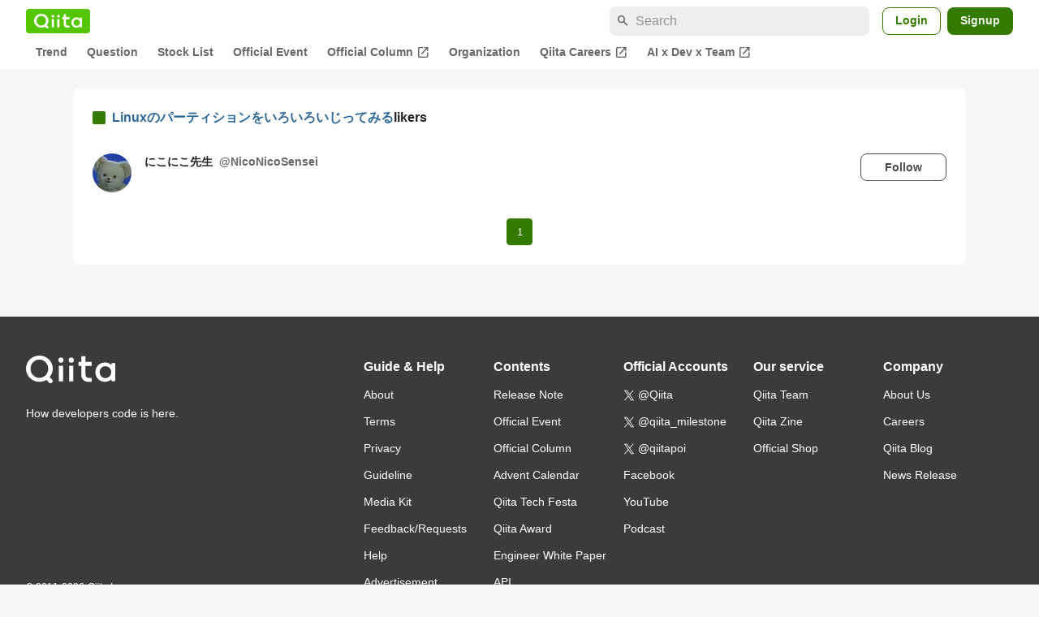

--- FILE ---
content_type: application/javascript; charset=utf-8
request_url: https://fundingchoicesmessages.google.com/f/AGSKWxW_XYapgenJsIOE6LEVHy19drLAHNy7JNzGmDwCa9qgu_Y8XbTfqW3Pxq3eliCaGbRbwt7Peg9PAS-iMA_Ixo_0PUn61IQpgFww6CkFE5MQhshpEMiZ0Q0N3p6paNSt2I_RtxTUl_GY4zgktlaiJIBBgb-UX2xNs2UzeOZqYHYoFqW1zBlNNNAz_HJY/_/ajax-advert./OAS/show?/topleftads./maxadselect.-adsense2.
body_size: -1294
content:
window['befd836d-5a6d-4612-b162-06b2a29c18cd'] = true;